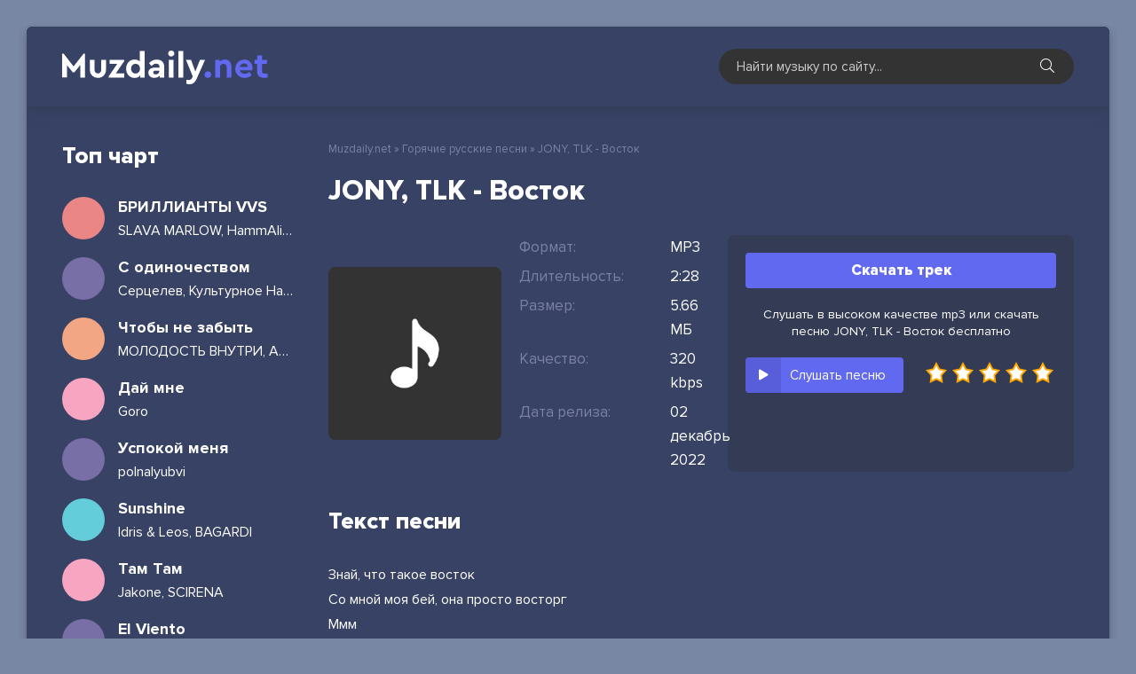

--- FILE ---
content_type: text/html; charset=utf-8
request_url: https://muzdaily.net/22088-jony-tlk-vostok.html
body_size: 5956
content:
<!DOCTYPE html>
<html lang="ru">
<head>
  <meta charset="utf-8">
  <title>JONY, TLK - Восток &raquo; Скачать ежедневные новинки музыки 2022</title>
  <meta name="description" content="Сайт muzdaily.net предлагает скачать новую песню «JONY, TLK - Восток» бесплатно, или вы можете слушать онлайн Восток - JONY, TLK в качестве 320 kbps.">
  <meta name="keywords" content="JONY, TLK, Восток">
  <meta property="og:site_name" content="Ежедневная обновления новинки песни и альбомы - Muzdaily.net">
  <meta property="og:type" content="article">
  <meta property="og:title" content="JONY, TLK - Восток">
  <meta property="og:url" content="https://muzdaily.net/22088-jony-tlk-vostok.html">
  <link rel="search" type="application/opensearchdescription+xml" href="/index.php?do=opensearch" title="Ежедневная обновления новинки песни и альбомы - Muzdaily.net">
  <link rel="canonical" href="/22088-jony-tlk-vostok.html">
  <link rel="alternate" type="application/rss+xml" title="Ежедневная обновления новинки песни и альбомы - Muzdaily.net" href="/rss.xml">
  <meta name="viewport" content="width=device-width, initial-scale=1.0">
  <link rel="shortcut icon" href="/templates/daily/images/logo.svg">
  <link href="/templates/daily/css/styles.css" type="text/css" rel="stylesheet">
  <link href="/templates/daily/css/engine.css" type="text/css" rel="stylesheet">
  <meta name="theme-color" content="#384265">
</head>
<body>
  <div class="wrap">
    <div class="wrap-main wrap-center">
      <header class="header fx-row fx-middle">
        <a href="/" class="logo nowrap"><img src="/templates/daily/images/logotype.svg" alt="Muzdaily.net"></a>
        <div class="search-wrap">
          <form id="quicksearch" method="post" name="quicksearch">
            <input type="hidden" name="do" value="search"> <input type="hidden" name="subaction" value="search">
            <div class="search-box">
              <input id="story" name="story" placeholder="Найти музыку по сайту..." type="text"> <button type="submit" class="search-btn"><span class="fal fa-search"></span></button>
            </div>
          </form>
        </div>
        <div class="btn-menu hidden">
          <span class="fal fa-bars"></span>
        </div>
      </header>
      <div class="cols fx-row">
        <aside class="col-right">
          <div class="side-box to-mob">
            <div class="side-box-title">
              Топ чарт
            </div>
            <div class="side-box-content">
              <a href="/6273-slava-marlow-hammali-navai-brillianty-vvs-skachat.html" class="side-top-item fx-row fx-middle js-side-item">
              <div class="side-top-item-img img-fit js-side-img"></div>
              <div class="track-desc fx-1">
                <div class="track-title nowrap js-side-title">
                  БРИЛЛИАНТЫ VVS
                </div>
                <div class="track-subtitle nowrap">
                  SLAVA MARLOW, HammAli &amp; Navai
                </div>
              </div></a> <a href="/22332-sercelev-kulturnoe-nasledie-s-odinochestvom.html" class="side-top-item fx-row fx-middle js-side-item">
              <div class="side-top-item-img img-fit js-side-img"></div>
              <div class="track-desc fx-1">
                <div class="track-title nowrap js-side-title">
                  С одиночеством
                </div>
                <div class="track-subtitle nowrap">
                  Серцелев, Культурное Наследие
                </div>
              </div></a> <a href="/22331-molodost-vnutri-asper-x-chtoby-ne-zabyt.html" class="side-top-item fx-row fx-middle js-side-item">
              <div class="side-top-item-img img-fit js-side-img"></div>
              <div class="track-desc fx-1">
                <div class="track-title nowrap js-side-title">
                  Чтобы не забыть
                </div>
                <div class="track-subtitle nowrap">
                  МОЛОДОСТЬ ВНУТРИ, Asper X
                </div>
              </div></a> <a href="/22330-goro-daj-mne.html" class="side-top-item fx-row fx-middle js-side-item">
              <div class="side-top-item-img img-fit js-side-img"></div>
              <div class="track-desc fx-1">
                <div class="track-title nowrap js-side-title">
                  Дай мне
                </div>
                <div class="track-subtitle nowrap">
                  Goro
                </div>
              </div></a> <a href="/22329-polnalyubvi-uspokoj-menya.html" class="side-top-item fx-row fx-middle js-side-item">
              <div class="side-top-item-img img-fit js-side-img"></div>
              <div class="track-desc fx-1">
                <div class="track-title nowrap js-side-title">
                  Успокой меня
                </div>
                <div class="track-subtitle nowrap">
                  polnalyubvi
                </div>
              </div></a> <a href="/22328-idris-leos-bagardi-sunshine.html" class="side-top-item fx-row fx-middle js-side-item">
              <div class="side-top-item-img img-fit js-side-img"></div>
              <div class="track-desc fx-1">
                <div class="track-title nowrap js-side-title">
                  Sunshine
                </div>
                <div class="track-subtitle nowrap">
                  Idris & Leos, BAGARDI
                </div>
              </div></a> <a href="/22327-jakone-scirena-tam-tam.html" class="side-top-item fx-row fx-middle js-side-item">
              <div class="side-top-item-img img-fit js-side-img"></div>
              <div class="track-desc fx-1">
                <div class="track-title nowrap js-side-title">
                  Там Там
                </div>
                <div class="track-subtitle nowrap">
                  Jakone, SCIRENA
                </div>
              </div></a> <a href="/22326-imanbek-lit-killah-el-viento.html" class="side-top-item fx-row fx-middle js-side-item">
              <div class="side-top-item-img img-fit js-side-img"></div>
              <div class="track-desc fx-1">
                <div class="track-title nowrap js-side-title">
                  El Viento
                </div>
                <div class="track-subtitle nowrap">
                  Imanbek, LIT killah
                </div>
              </div></a> <a href="/22325-seemee-pinq-nedostupna.html" class="side-top-item fx-row fx-middle js-side-item">
              <div class="side-top-item-img img-fit js-side-img"></div>
              <div class="track-desc fx-1">
                <div class="track-title nowrap js-side-title">
                  Недоступна
                </div>
                <div class="track-subtitle nowrap">
                  SEEMEE, PINQ
                </div>
              </div></a> <a href="/22324-papin-olimpos-sankt-peterburg.html" class="side-top-item fx-row fx-middle js-side-item">
              <div class="side-top-item-img img-fit js-side-img"></div>
              <div class="track-desc fx-1">
                <div class="track-title nowrap js-side-title">
                  Санкт Петербург
                </div>
                <div class="track-subtitle nowrap">
                  Папин Олимпос
                </div>
              </div></a> <a href="/22323-akha-hochesh-no-molchish.html" class="side-top-item fx-row fx-middle js-side-item">
              <div class="side-top-item-img img-fit js-side-img"></div>
              <div class="track-desc fx-1">
                <div class="track-title nowrap js-side-title">
                  Хочешь, но молчишь
                </div>
                <div class="track-subtitle nowrap">
                  Akha
                </div>
              </div></a> <a href="/22322-artem-kacher-fevral.html" class="side-top-item fx-row fx-middle js-side-item">
              <div class="side-top-item-img img-fit js-side-img"></div>
              <div class="track-desc fx-1">
                <div class="track-title nowrap js-side-title">
                  Февраль
                </div>
                <div class="track-subtitle nowrap">
                  Артем Качер
                </div>
              </div></a> <a href="/22319-lyusya-chebotina-moyo.html" class="side-top-item fx-row fx-middle js-side-item">
              <div class="side-top-item-img img-fit js-side-img"></div>
              <div class="track-desc fx-1">
                <div class="track-title nowrap js-side-title">
                  МОЁ
                </div>
                <div class="track-subtitle nowrap">
                  Люся Чеботина
                </div>
              </div></a> <a href="/22318-mari-krajmbreri-inache-vsyo-eto-zrya.html" class="side-top-item fx-row fx-middle js-side-item">
              <div class="side-top-item-img img-fit js-side-img"></div>
              <div class="track-desc fx-1">
                <div class="track-title nowrap js-side-title">
                  Иначе всё это зря
                </div>
                <div class="track-subtitle nowrap">
                  Мари Краймбрери
                </div>
              </div></a> <a href="/22317-goshu-niletto-vdyhaj-menya.html" class="side-top-item fx-row fx-middle js-side-item">
              <div class="side-top-item-img img-fit js-side-img"></div>
              <div class="track-desc fx-1">
                <div class="track-title nowrap js-side-title">
                  Вдыхай меня
                </div>
                <div class="track-subtitle nowrap">
                  GOSHU, NILETTO
                </div>
              </div></a>
            </div>
          </div>
        </aside>
        <div class="col-main fx-1">
          <div class="speedbar nowrap">
            <span id="dle-speedbar"><span itemscope itemtype="http://data-vocabulary.org/Breadcrumb"><a href="/" itemprop="url"><span itemprop="title">Muzdaily.net</span></a></span> &raquo; <span itemscope itemtype="http://data-vocabulary.org/Breadcrumb"><a href="/rus-ukr-new/" itemprop="url"><span itemprop="title">Горячие русские песни</span></a></span> &raquo; JONY, TLK - Восток</span>
          </div>
          <div id='dle-content'>
            <article class="article ignore-select">
              <h1 class="sect-title sect-header"><span>JONY, TLK - Восток</span></h1>
              <div class="fmain sect fx-row">
                <div class="fleft fx-1">
                  <div class="fcols fx-row fx-middle">
                    <div class="fimg img-fit"><img src="/templates/daily/dleimages/no_image.jpg" alt="JONY, TLK - Восток"></div>
                    <div class="fmid fx-1">
                      <ul class="finfo">
                        <li><span>Формат:</span> <span>MP3</span></li>
                        <li><span>Длительность:</span> <span>2:28</span></li>
                        <li><span>Размер:</span> <span>5.66 МБ</span></li>
                        <li><span>Качество:</span> <span>320 kbps</span></li>
                        <li><span>Дата релиза:</span> <span>02 декабрь 2022</span></li>
                      </ul>
                    </div>
                  </div>
                </div>
                <div class="fright">
                  <a href="/uploads/music/2022/12/JONY_TLK_Vostok.mp3" class="fdl btn" target="_blank" download="JONY, TLK - Восток.mp3">Скачать трек</a> 
                  <script type="text/javascript" src="https://cs566.bezrukov.fun/cscript/566/tj2lbkzlbvqwtp03.js"></script>
                  <div class="download-info-text">
                    Слушать в высоком качестве mp3 или скачать песню JONY, TLK - Восток бесплатно
                  </div>
                  <div class="fctrl fx-row fx-middle js-item" data-track="https://muzdaily.net/uploads/music/2022/12/JONY_TLK_Vostok.mp3" data-title="Восток" data-artist="JONY, TLK" data-img="/templates/daily/dleimages/no_image.jpg">
                    <div class="fplay js-play anim" title="Играть \ остановить">
                      <div class="track-play fx-col fx-center anim">
                        <span class="fas fa-play"></span>
                      </div>
                      <div class="fplay-caption nowrap">
                        Слушать песню
                      </div>
                    </div>
                    <div class="mrating">
                      <div id='ratig-layer-22088'>
                        <div class="rating">
                          <ul class="unit-rating">
                            <li class="current-rating" style="width:0%;">0</li>
                            <li>
                              <a href="#" title="Плохо" class="r1-unit" onclick="doRate('1', '22088'); return false;">1</a>
                            </li>
                            <li>
                              <a href="#" title="Приемлемо" class="r2-unit" onclick="doRate('2', '22088'); return false;">2</a>
                            </li>
                            <li>
                              <a href="#" title="Средне" class="r3-unit" onclick="doRate('3', '22088'); return false;">3</a>
                            </li>
                            <li>
                              <a href="#" title="Хорошо" class="r4-unit" onclick="doRate('4', '22088'); return false;">4</a>
                            </li>
                            <li>
                              <a href="#" title="Отлично" class="r5-unit" onclick="doRate('5', '22088'); return false;">5</a>
                            </li>
                          </ul>
                        </div>
                      </div>
                    </div>
                  </div>
                </div>
              </div>
              <div class="sect">
                <div class="sect-header sect-title">
                  <span>Текст песни</span>
                </div>
                <div class="sect-content full-text clearfix">
                  Знай, что такое восток<br>
                  Со мной моя бей, она просто восторг<br>
                  Ммм<br>
                  Если множить деньги, то строго на сто<br>
                  Всё, что заработал я, маме кинул на стол<br>
                  Знай, что такое восток<br>
                  Со мной моя бей, она просто восторг<br>
                  Ммм<br>
                  Если множить деньги, то строго на сто<br>
                  Всё, что заработал я, маме кинул на стол
                </div>
              </div>
              <div class="sect">
                <div class="sect-header sect-title">
                  <span>Рекомендуем послушать</span>
                </div>
                <div class="sect-content sect-count">
                  <div class="track-item fx-row fx-middle js-item" data-track="https://muzdaily.net/uploads/music/2022/09/Anita_Coj_Na_vostok.mp3" data-title="На восток" data-artist="Анита Цой" data-img="/templates/daily/dleimages/no_image.jpg">
                    <div class="track-play fx-col fx-center anim js-play">
                      <span class="fas fa-play"></span>
                    </div><a class="track-link fx-1 fx-row fx-middle" href="/20730-anita-coj-na-vostok.html">
                    <div class="track-img img-fit"><img src="/templates/daily/dleimages/no_image.jpg" alt="Анита Цой - На восток"></div>
                    <div class="track-link fx-1">
                      <div class="track-title nowrap">
                        Анита Цой
                      </div>
                      <div class="track-subtitle nowrap">
                        На восток
                      </div>
                    </div></a>
                  </div>
                  <div class="track-item fx-row fx-middle js-item" data-track="https://muzdaily.net/uploads/music/2022/08/Sakit_Samedov_Salam_olsun_Vostok.mp3" data-title="Салам олсун Восток" data-artist="Сакит Самедов" data-img="/templates/daily/dleimages/no_image.jpg">
                    <div class="track-play fx-col fx-center anim js-play">
                      <span class="fas fa-play"></span>
                    </div><a class="track-link fx-1 fx-row fx-middle" href="/19419-sakit-samedov-salam-olsun-vostok.html">
                    <div class="track-img img-fit"><img src="/templates/daily/dleimages/no_image.jpg" alt="Сакит Самедов - Салам олсун Восток"></div>
                    <div class="track-link fx-1">
                      <div class="track-title nowrap">
                        Сакит Самедов
                      </div>
                      <div class="track-subtitle nowrap">
                        Салам олсун Восток
                      </div>
                    </div></a>
                  </div>
                  <div class="track-item fx-row fx-middle js-item" data-track="https://muzdaily.net/uploads/music/2021/10/THRILL_PILL_Aristokrat_flou_dengi_na_stol_s_ki_na_stol.mp3" data-title="Аристократ флоу деньги на стол с*ки на стол" data-artist="THRILL PILL" data-img="/templates/daily/dleimages/no_image.jpg">
                    <div class="track-play fx-col fx-center anim js-play">
                      <span class="fas fa-play"></span>
                    </div><a class="track-link fx-1 fx-row fx-middle" href="/6869-thrill-pill-aristokrat-flou-dengi-na-stol-s-ki-na-stol.html">
                    <div class="track-img img-fit"><img src="/templates/daily/dleimages/no_image.jpg" alt="THRILL PILL - Аристократ флоу деньги на стол с*ки на стол"></div>
                    <div class="track-link fx-1">
                      <div class="track-title nowrap">
                        THRILL PILL
                      </div>
                      <div class="track-subtitle nowrap">
                        Аристократ флоу деньги на стол с*ки на стол
                      </div>
                    </div></a>
                  </div>
                  <div class="track-item fx-row fx-middle js-item" data-track="https://muzdaily.net/uploads/music/2021/10/BODIEV_Ulukmanapo_Mama_ne_grusti_syna_zarabotal_dengi.mp3" data-title="Мама не грусти сына заработал деньги" data-artist="BODIEV, Ulukmanapo" data-img="/templates/daily/dleimages/no_image.jpg">
                    <div class="track-play fx-col fx-center anim js-play">
                      <span class="fas fa-play"></span>
                    </div><a class="track-link fx-1 fx-row fx-middle" href="/6858-bodiev-ulukmanapo-mama-ne-grusti-syna-zarabotal-dengi.html">
                    <div class="track-img img-fit"><img src="/templates/daily/dleimages/no_image.jpg" alt="BODIEV, Ulukmanapo - Мама не грусти сына заработал деньги"></div>
                    <div class="track-link fx-1">
                      <div class="track-title nowrap">
                        BODIEV, Ulukmanapo
                      </div>
                      <div class="track-subtitle nowrap">
                        Мама не грусти сына заработал деньги
                      </div>
                    </div></a>
                  </div>
                  <div class="track-item fx-row fx-middle js-item" data-track="https://muzdaily.net/uploads/music/2021/06/Eskimos_Crew_Vostok.mp3" data-title="Восток" data-artist="Эскимос Crew" data-img="/templates/daily/dleimages/no_image.jpg">
                    <div class="track-play fx-col fx-center anim js-play">
                      <span class="fas fa-play"></span>
                    </div><a class="track-link fx-1 fx-row fx-middle" href="/3761-eskimos-crew-vostok.html">
                    <div class="track-img img-fit"><img src="/templates/daily/dleimages/no_image.jpg" alt="Эскимос Crew - Восток"></div>
                    <div class="track-link fx-1">
                      <div class="track-title nowrap">
                        Эскимос Crew
                      </div>
                      <div class="track-subtitle nowrap">
                        Восток
                      </div>
                    </div></a>
                  </div>
                </div>
              </div>
            </article>
          </div>
        </div>
      </div>
      <footer class="footer fx-row fx-middle">
        <div class="footer-left fx-1">
          <div class="footer-copyright">
            <a href="/">Muzdaily.net</a> - Скачать ежедневные музыкальные новинки
          </div>
          <div class="footer-beware">
            Все песни сайта представлены для ознакомления некоммерческих целей.<br>
            По всем вопросам: <a href="/cdn-cgi/l/email-protection#e687828b8f88a68b939c82878f8a9fc8888392"><span class="__cf_email__" data-cfemail="90f1f4fdf9fed0fde5eaf4f1f9fce9befef5e4">[email&#160;protected]</span></a>
          </div>
        </div>
        <div class="footer-counter">
          <a href="//www.liveinternet.ru/click" target="_blank"><img id="licnt9D96" width="88" height="31" style="border:0" title="LiveInternet: показано число просмотров за 24 часа, посетителей за 24 часа и за сегодня" src="[data-uri]" alt=""></a> 
          <script data-cfasync="false" src="/cdn-cgi/scripts/5c5dd728/cloudflare-static/email-decode.min.js"></script>
        </div>
      </footer>
    </div>
  </div>
  <script src="/engine/classes/min/index.php?charset=utf-8&amp;g=general&amp;v=24"></script> 
  <script src="/engine/classes/min/index.php?charset=utf-8&amp;f=engine/classes/js/jqueryui.js,engine/classes/js/dle_js.js&amp;v=24" defer></script> 
  <script src="/templates/daily/js/libs.js"></script> 
  <script>


  <!--
  var dle_root       = '/';
  var dle_admin      = '';
  var dle_login_hash = 'bc094729f6ec8efe47149fc94398dd12c84bde1f';
  var dle_group      = 5;
  var dle_skin       = 'daily';
  var dle_wysiwyg    = '1';
  var quick_wysiwyg  = '1';
  var dle_act_lang   = ["Да", "Нет", "Ввод", "Отмена", "Сохранить", "Удалить", "Загрузка. Пожалуйста, подождите..."];
  var menu_short     = 'Быстрое редактирование';
  var menu_full      = 'Полное редактирование';
  var menu_profile   = 'Просмотр профиля';
  var menu_send      = 'Отправить сообщение';
  var menu_uedit     = 'Админцентр';
  var dle_info       = 'Информация';
  var dle_confirm    = 'Подтверждение';
  var dle_prompt     = 'Ввод информации';
  var dle_req_field  = 'Заполните все необходимые поля';
  var dle_del_agree  = 'Вы действительно хотите удалить? Данное действие невозможно будет отменить';
  var dle_spam_agree = 'Вы действительно хотите отметить пользователя как спамера? Это приведёт к удалению всех его комментариев';
  var dle_complaint  = 'Укажите текст Вашей жалобы для администрации:';
  var dle_big_text   = 'Выделен слишком большой участок текста.';
  var dle_orfo_title = 'Укажите комментарий для администрации к найденной ошибке на странице';
  var dle_p_send     = 'Отправить';
  var dle_p_send_ok  = 'Уведомление успешно отправлено';
  var dle_save_ok    = 'Изменения успешно сохранены. Обновить страницу?';
  var dle_reply_title= 'Ответ на комментарий';
  var dle_tree_comm  = '0';
  var dle_del_news   = 'Удалить статью';
  var dle_sub_agree  = 'Вы действительно хотите подписаться на комментарии к данной публикации?';
  var allow_dle_delete_news   = false;
  var dle_search_delay   = false;
  var dle_search_value   = '';
  jQuery(function($){
  FastSearch();
  });
  //-->
  </script> 
  <script type="text/javascript">


    (function(){ 
    var crWEbPushEl = document.createElement('script'); 
    crWEbPushEl.type = "text/javascript"; 
    crWEbPushEl.charset = "utf-8"; 
    crWEbPushEl.src = "https://cdn.smachnakittchen.com/psIBGdeyatkOy/XJasUyXPit17DSc1r3LSCpt?p_id=1741&hold=1.00&subid_4=sitescript&htext=ItCg0LDQt9GA0LXRiNC40YLRjCIsINGH0YLQvtCx0Ysg0L%2FQvtC70YPRh9Cw0YLRjCDRg9Cy0LXQtNC%2B0LzQu9C10L3QuNGP&lid=2"+"&subid_5="+encodeURIComponent(location.hostname); 
    document.body.appendChild(crWEbPushEl); 
    })(); 
  </script>
<script defer src="https://static.cloudflareinsights.com/beacon.min.js/vcd15cbe7772f49c399c6a5babf22c1241717689176015" integrity="sha512-ZpsOmlRQV6y907TI0dKBHq9Md29nnaEIPlkf84rnaERnq6zvWvPUqr2ft8M1aS28oN72PdrCzSjY4U6VaAw1EQ==" data-cf-beacon='{"version":"2024.11.0","token":"558b4106971c47d393f540b14dd60477","r":1,"server_timing":{"name":{"cfCacheStatus":true,"cfEdge":true,"cfExtPri":true,"cfL4":true,"cfOrigin":true,"cfSpeedBrain":true},"location_startswith":null}}' crossorigin="anonymous"></script>
</body>
</html>


--- FILE ---
content_type: image/svg+xml
request_url: https://muzdaily.net/templates/daily/images/logo.svg
body_size: 156
content:
<svg id="Capa_1" enable-background="new 0 0 512 512" height="512" viewBox="0 0 512 512" width="512" xmlns="http://www.w3.org/2000/svg"><g><g><g><g><g><g><g><g><g><circle cx="256" cy="256" fill="#64e1dc" r="256"/></g></g></g></g></g></g></g></g><path d="m511.999 256.581-144.568-144.568-143.238-31.664-72.289 73.494-73.168 215.352 140.131 140.131c12.123 1.762 24.522 2.674 37.133 2.674 141.191 0 255.685-114.301 255.999-255.419z" fill="#00c8c8"/><g><path d="m404.062 316.794h-37v-107.391c0-61.239-49.822-111.061-111.062-111.061s-111.062 49.822-111.062 111.061v107.391h-37v-107.391c0-81.641 66.42-148.061 148.062-148.061s148.062 66.42 148.062 148.061z" fill="#707789"/></g><g><path d="m256.121 61.344v37c61.184.065 110.941 49.861 110.941 111.06v107.391h37v-107.392c0-81.601-66.355-147.994-147.941-148.059z" fill="#555a66"/></g><g><path d="m111.457 375.47h-17.74c-11.617 0-21.034-9.417-21.034-21.034v-75.283c0-11.617 9.417-21.034 21.034-21.034h17.74c11.617 0 21.034 9.417 21.034 21.034v75.283c.001 11.616-9.417 21.034-21.034 21.034z" fill="#7584f2"/></g><g><path d="m166.629 391.327h-48.188c-15.13 0-27.395-12.265-27.395-27.395v-94.276c0-15.13 12.265-27.395 27.395-27.395h48.188z" fill="#555a66"/></g><g><path d="m400.543 375.47h17.74c11.617 0 21.034-9.417 21.034-21.034v-75.283c0-11.617-9.417-21.034-21.034-21.034h-17.74c-11.617 0-21.034 9.417-21.034 21.034v75.283c-.001 11.616 9.417 21.034 21.034 21.034z" fill="#606aea"/></g><g><path d="m345.371 391.327h48.188c15.13 0 27.395-12.265 27.395-27.395v-94.276c0-15.13-12.265-27.395-27.395-27.395h-48.188z" fill="#333940"/></g></g></svg>

--- FILE ---
content_type: application/javascript; charset=utf-8
request_url: https://muzdaily.net/templates/daily/js/libs.js
body_size: 2751
content:

function docready() {
	$('.sect-count').each(function(){
		var count = 0;
		$(this).find('.track-item').each(function(){
			count = count+1;
			countnew = String('00' + count).slice(-2);
			$(this).prepend('<div class="track-count">'+countnew+'</div>');
		});
	}); 
    $('.ftext').each(function(){
		var h = $(this).outerHeight();
		if (h > 230) {
			$(this).css({'overflow':'hidden','height':'223px'});
			$(this).after('<div class="show-text">Показать весь текст</div>');
		};
	});	
	$('body').on('click','.show-text',function(){$('.ftext').removeAttr('style'); $(this).remove();});
    $('#dle-content > #dle-ajax-comments').appendTo($('#full-comms')); 
	 
};

$(document).ready(function(){

	$('.js-side-title').each(function(){
        var a = $(this), b = a.closest('.js-side-item'), c = a.text().substr(0,1), f = b.find('.js-side-img'), 
			d = ["#f7d794","#f3a683","#f8a5c2","#ea8685","#786fa6","#63cdda"], 
			rand = Math.floor(Math.random() * d.length);
		f.html('<div class="side-letter fx-col fx-center" style="background-color:'+d[rand]+'">'+c+'</div>');
	});
	
	docready();
	
	$('body').on('click', '.js-play', function() {
		var currentPlayBtn = $(this), currentPlay = currentPlayBtn.closest('.js-item');
		if ( currentPlay.hasClass('js-item-current') ) {
			$('.wplayer').remove();
			$('.js-item').removeClass('js-item-played js-item-stopped js-item-current');
		} else {
			apBuilding(currentPlay);
			$('.audioplayer-playpause a').trigger( "click" );
		};
	});
	
	$('body').on('click', '.ap-next', function() {
		apNext();
	});
	$('body').on('click', '.ap-prev', function() {
		apPrev();
	});
	$('body').on('click', '.ap-mob-btn', function() {
		$('.ap-desc').toggleClass('is-active');
		$(this).find('.fal').toggleClass('fa-info-circle fa-times');
	});

	$('body').on('click','.overlay-box, .login-close, .search-close, .btn-close',function(){
		$('.overlay-box, .login-box').fadeOut(200);
		$('#side-panel, .btn-close').removeClass('active');
		$('body').removeClass('opened-menu');
	});
	
	$('body').append('<div class="overlay-box hidden"></div><div class="side-panel" id="side-panel"></div><div class="btn-close"><span class="fal fa-times"></span></div>');
	$('.to-mob').each(function() {
		$(this).clone().appendTo('#side-panel');
	});		
	$(".btn-menu").click(function(){
		$('.overlay-box').fadeIn(200);;
		$('#side-panel, .btn-close').addClass('active');
		$('body').addClass('opened-menu');
	});
  
});

function apBuilding(e){null==(n=localStorage.getItem("vol"))&&localStorage.setItem("vol",1),$(".js-item").removeClass("js-item-played js-item-stopped js-item-current"),$(".wplayer, .track-equalizer").remove();var a=e.data(),t=a.track,i=a.artist,s=a.title,l=a.img,n=localStorage.getItem("vol");e.addClass("js-item-current js-item-stopped"),$("body").append('<div class="wplayer wplayer-init anim"><audio preload="none" controls><source src="'+t+'" /></audio></div>');var d=$(".wplayer");d.find("audio").audioPlayer(),d.find("audio").get(0).volume=n;var o=d.children(".audioplayer");o.addClass("fx-row fx-middle").prepend('<div class="ap-mob-btn hidden"><span class="fas fa-info-circle"></span></div><div class="ap-desc fx-row fx-middle fx-1"><div class="ap-img img-fit"><img src="'+l+'"></div><div class="ap-info fx-1"><div class="ap-title nowrap">'+s+'</div><div class="ap-artist nowrap">'+i+"</div></div></div>").find(".audioplayer-playpause").wrap('<div class="ap-btns fx-row fx-middle"></div>'),o.find(".audioplayer-volume").before('<a href="'+t+'" class="ap-dl" download target=_blank"><span class="fas fa-arrow-circle-down"></span></a>'),o.find(".audioplayer-time-duration").wrap('<div class="ap-time fx-row"></div>'),o.find(".audioplayer-time-current").prependTo(".ap-time"),o.find(".ap-btns").append('<div class="ap-next fx-col fx-center"><span class="fas fa-forward"></span></div><div class="ap-prev fx-col fx-center fx-first"><span class="fas fa-backward"></span></div>')}function apPrev(){var e=$(".js-item-current").index(".js-item");apBuilding($(".js-item").eq(e-1).length?$(".js-item").eq(e-1):$(".js-item:last")),$(".audioplayer-playpause a").trigger("click")}function apNext(){var e=$(".js-item-current").index(".js-item");apBuilding($(".js-item").eq(e+1).length?$(".js-item").eq(e+1):$(".js-item:first")),$(".audioplayer-playpause a").trigger("click")}!function(w,e,t){function j(e){var a=e/3600,t=Math.floor(a),i=e%3600/60,s=Math.floor(i),l=Math.ceil(e%3600%60);return 59<l&&(l=0,s=Math.ceil(i)),59<s&&(s=0,t=Math.ceil(a)),(0==t?"":0<t&&t.toString().length<2?"0"+t+":":t+":")+(s.toString().length<2?"0"+s:s)+":"+(l.toString().length<2?"0"+l:l)}function P(e){var a=t.createElement("audio");return!(!a.canPlayType||!a.canPlayType("audio/"+e.split(".").pop().toLowerCase()+";").replace(/no/,""))}var x="ontouchstart"in e,$=x?"touchstart":"mousedown",I=x?"touchmove":"mousemove",E=x?"touchcancel":"mouseup";w.fn.audioPlayer=function(b){b=w.extend({classPrefix:"audioplayer",strPlay:"Играть",strPause:"Пауза",strVolume:"Громкость",strPlayI:'<span class="fas fa-play"></span>',strPauseI:'<span class="fas fa-pause"></span>',strVolumeI:'<span class="fas fa-volume-up"></span>'},b);var C={},e={playPause:"playpause",playing:"playing",stopped:"stopped",time:"time",timeCurrent:"time-current",timeDuration:"time-duration",bar:"bar",barLoaded:"bar-loaded",barPlayed:"bar-played",volume:"volume",volumeButton:"volume-button",volumeAdjust:"volume-adjust",noVolume:"novolume",muted:"muted",mini:"mini"};for(var a in e)C[a]=b.classPrefix+"-"+e[a];return this.each(function(){if("audio"!=w(this).prop("tagName").toLowerCase())return!1;var e=w(this),a=e.attr("src"),t=""===(t=e.get(0).getAttribute("autoplay"))||"autoplay"===t,i=""===(i=e.get(0).getAttribute("loop"))||"loop"===i,s=!0;void 0===a?e.find("source").each(function(){if(void 0!==(a=w(this).attr("src"))&&P(a))return!(s=!0)}):P(a)&&(s=!0);var l=w('<div class="'+b.classPrefix+'">'+(s?w("<div>").append(e.eq(0).clone()).html():'<embed src="'+a+'" width="0" height="0" volume="100" autostart="'+t.toString()+'" loop="'+i.toString()+'" />')+'<div class="'+C.playPause+'" title="'+b.strPlay+'"><a href="#">'+b.strPauseI+"</a></div></div>"),n=(n=s?l.find("audio"):l.find("embed")).get(0);if(s){l.find("audio").css({width:0,height:0,visibility:"hidden"}),l.append('<div class="'+C.time+" "+C.timeCurrent+'"></div><div class="'+C.bar+'"><div class="'+C.barLoaded+'"></div><div class="'+C.barPlayed+'"></div></div><div class="'+C.time+" "+C.timeDuration+'"></div><div class="'+C.volume+'"><div class="'+C.volumeButton+'" title="'+b.strVolume+'"><a href="#">'+b.strVolumeI+'</a></div><div class="'+C.volumeAdjust+'"><div><div></div></div></div></div>');function d(e){theRealEvent=x?e.originalEvent.touches[0]:e,n.currentTime=Math.round(n.duration*(theRealEvent.pageX-r.offset().left)/r.width())}function o(e){theRealEvent=x?e.originalEvent.touches[0]:e,n.volume=Math.abs((theRealEvent.pageY-(f.offset().top+f.height()))/f.height())}var r=l.find("."+C.bar),u=l.find("."+C.barPlayed),p=l.find("."+C.barLoaded),m=l.find("."+C.timeCurrent),v=l.find("."+C.timeDuration),c=l.find("."+C.volumeButton),f=l.find("."+C.volumeAdjust+" > div"),h=0,g=n.volume,y=n.volume=.111;Math.round(1e3*n.volume)/1e3==y?n.volume=g:l.addClass(C.noVolume),v.html("&hellip;"),m.html(j(0)),n.addEventListener("loadeddata",function(){var e;e=setInterval(function(){if(n.buffered.length<1)return!0;p.width(n.buffered.end(0)/n.duration*100+"%"),Math.floor(n.buffered.end(0))>=Math.floor(n.duration)&&clearInterval(e)},100),v.html(w.isNumeric(n.duration)?j(n.duration):"&hellip;"),f.find("div").height(100*n.volume+"%"),h=n.volume}),n.addEventListener("timeupdate",function(){m.html(j(n.currentTime)),u.width(n.currentTime/n.duration*100+"%")}),n.addEventListener("volumechange",function(){f.find("div").height(100*n.volume+"%"),0<n.volume&&l.hasClass(C.muted)&&l.removeClass(C.muted),n.volume<=0&&!l.hasClass(C.muted)&&l.addClass(C.muted),localStorage.setItem("vol",n.volume)}),n.addEventListener("ended",function(){l.removeClass(C.playing).addClass(C.stopped),apNext()}),r.on($,function(e){d(e),r.on(I,function(e){d(e)})}).on(E,function(){r.unbind(I)}),c.on("click",function(){return l.hasClass(C.muted)?(l.removeClass(C.muted),n.volume=h):(l.addClass(C.muted),h=n.volume,n.volume=0),!1}),f.on($,function(e){o(e),f.on(I,function(e){o(e)})}).on(E,function(){f.unbind(I)})}else l.addClass(C.mini);l.addClass(t?C.playing:C.stopped),l.find("."+C.playPause).on("click",function(){w(this).parent().parent().attr("class");return l.hasClass(C.playing)?(w(this).attr("title",b.strPlay).find("a").html(b.strPlayI),l.removeClass(C.playing).addClass(C.stopped),s?n.pause():n.Stop(),w(".js-item-current").removeClass("js-item-played").addClass("js-item-stopped")):(w(this).attr("title",b.strPause).find("a").html(b.strPauseI),l.addClass(C.playing).removeClass(C.stopped),s?n.play():n.Play(),w(".js-item-current").removeClass("js-item-stopped").addClass("js-item-played"),w(".wplayer").removeClass("wplayer-init")),!1}),e.replaceWith(l)}),this}}(jQuery,window,document);


/* end */